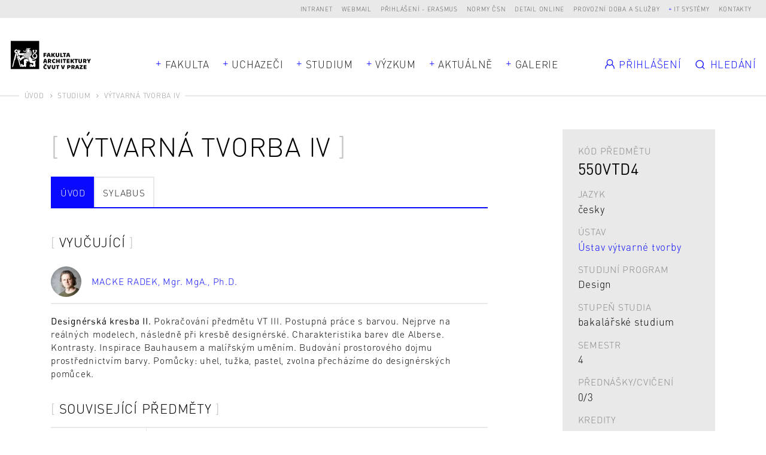

--- FILE ---
content_type: text/html; charset=UTF-8
request_url: https://www.fa.cvut.cz/cs/studium/predmety/4597-vytvarna-tvorba-iv
body_size: 9594
content:
<!DOCTYPE html>
<!--[if lt IE 8 ]><html lang="cs" class="no-js ie ie7"> <![endif]-->
<!--[if lt IE 9 ]><html lang="cs" class="no-js ie ie8"> <![endif]-->
<!--[if lt IE 10 ]><html lang="cs" class="no-js ie ie9"> <![endif]-->
<!--[if (gte IE 10)|!(IE)]><!--><html lang="cs"> <!--<![endif]-->
	<head>

		<!-- META -->
		<title>Výtvarná tvorba IV - FA ČVUT</title><meta name="viewport" content="width=device-width,initial-scale=1" />
<meta http-equiv="x-ua-compatible" content="ie=edge" />
<meta name="author" content="portadesign.cz" />
<meta name="description" content="Studium" />
<meta property="twitter:card" content="summary_large_image" />
<meta property="og:url" content="https://www.fa.cvut.cz/cs/studium/predmety/4597-vytvarna-tvorba-iv" />
<meta property="og:title" content="Studium" />
<meta property="twitter:title" content="Studium" />
<meta property="og:description" content="Studium" />
<meta property="twitter:description" content="Studium" />

		<!-- CSS -->
		<link href="/cache-buster-1768904789/static/css/styles.css" media="screen" rel="stylesheet" type="text/css" />
		<link rel="apple-touch-icon" sizes="180x180" href="/static/images/favicon/apple-touch-icon.png">
		<link rel="icon" type="image/png" sizes="32x32" href="/static/images/favicon/favicon-32x32.png">
		<link rel="icon" type="image/png" sizes="16x16" href="/static/images/favicon/favicon-16x16.png">
		<link rel="manifest" href="/static/images/favicon/site.webmanifest">
		<link rel="mask-icon" href="/static/images/favicon/safari-pinned-tab.svg" color="#000000">
		<link rel="shortcut icon" href="/static/images/favicon/favicon.ico">
		<meta name="msapplication-TileColor" content="#000000">
		<meta name="msapplication-config" content="/static/images/favicon/browserconfig.xml">
		<meta name="theme-color" content="#000000">
	
<!-- Google Tag Manager -->
<script>
    window.dataLayer = window.dataLayer || [];
    function gtag() { window.dataLayer.push(arguments); }
    gtag('consent', 'default', {
        'ad_storage': 'denied',
        'analytics_storage': 'denied',
        'wait_for_update': 500
    });
</script>

<script>(function(w,d,s,l,i){w[l]=w[l]||[];w[l].push({'gtm.start':
new Date().getTime(),event:'gtm.js'});var f=d.getElementsByTagName(s)[0],
j=d.createElement(s),dl=l!='dataLayer'?'&l='+l:'';j.async=true;j.src=
'https://www.googletagmanager.com/gtm.js?id='+i+dl;f.parentNode.insertBefore(j,f);
})(window,document,'script','dataLayer','GTM-K2FQFQK');</script>
<!-- End Google Tag Manager -->
</head>
	<body>


<!-- Google Tag Manager (noscript) -->
<noscript><iframe src="https://www.googletagmanager.com/ns.html?id=GTM-K2FQFQK"
height="0" width="0" style="display:none;visibility:hidden"></iframe></noscript>
<!-- End Google Tag Manager (noscript) -->

		<div id="flash-messages">
			<div class="container">
		</div>
		</div>

		


		<header>
	<div class="top-nav">
		<div class="container-fluid">
			<div class="row">
				<div class="col-12">
					<ul class="dropdown-trigs-wrap">
						

			
			<li>
			<a href="https://intranet.fa.cvut.cz" title="Intranet" target="_blank">Intranet</a>
		</li>
			<li>
			<a href="https://outlook.office365.com" title="Webmail" target="_blank">Webmail</a>
		</li>
			<li>
			<a href="/prihlaseni-erasmus" title="Přihlášení - Erasmus" target="_self">Přihlášení - Erasmus</a>
		</li>
			<li>
			<a href="https://csnonlinefirmy.agentura-cas.cz/shibboleth" title="Normy ČSN" target="_blank">Normy ČSN</a>
		</li>
			<li>
			<a href="http://knihovna.cvut.cz/katalogy-a-databaze/prehled-databazi/katalog-informacnich-zdroju#detail-inspiration" title="Detail online" target="_blank">Detail online</a>
		</li>
			<li>
			<a href="/cs/fakulta/pro-zamestnance/oteviraci-doba" title="Provozní doba a služby" target="_blank">Provozní doba a služby</a>
		</li>
				<li>
			<a class="dropdown-trig" data-dropdown="dalsi-dropdown" href="javascript:void(0);" title="IT systémy" target="_self">IT systémy</a>
			<div class="dropdown" id="dalsi-dropdown">
				<ul class="dropdown-nav">
											<li>
							<a href="https://kos.cvut.cz/" title="KOS" target="_blank">KOS</a>
						</li>
											<li>
							<a href="https://moodle-vyuka.cvut.cz/" title="Moodle" target="_blank">Moodle</a>
						</li>
											<li>
							<a href="https://usermap.cvut.cz" title="Usermap" target="_blank">Usermap</a>
						</li>
											<li>
							<a href="https://www.ruv.cz/app/" title="RUV" target="_blank">RUV</a>
						</li>
											<li>
							<a href="https://rezervace.fa.cvut.cz" title="Rezervace" target="_blank">Rezervace</a>
						</li>
											<li>
							<a href="https://v3s.cvut.cz" title="V3S" target="_blank">V3S</a>
						</li>
									</ul>
			</div>
		</li>
	

						<li>
	<a href="/cs/kontakty" title="Kontakty" target="_self">Kontakty</a>
</li>

<!-- PORTA DEFAULT LANGUAGE SWITCH MARKUP
<div class="lng">
	<ul>
			</ul>
</div>
-->
					</ul>
				</div>
			</div>
		</div>
	</div>
	<div class="header">
		<a href="/cs" title="Úvod" target="_self">
			<img src="/static/images/logo-facvut.svg" class="logo" alt="FA ČVUT">
		</a>
		<div class="container">
			<div class="row align-items-center">
				<div class="col-12 mobile-nav-wrap">
					
		<nav class="main-nav dropdown-trigs-wrap" role="navigation">
		<ul class="main-nav-list">
							<li class="dropdown-relative">
					<a href="javascript:void(0);" title="Fakulta" target="_self" class="dropdown-trig" data-dropdown="fakulta-dropdown">Fakulta</a>
					<div class="dropdown dropdown-wide dropdown-simple dropdown-center" id="fakulta-dropdown">
						<div class="dropdown-cols">
							<div class="dropdown-col">
								<ul class="dropdown-nav">
																			<li>
											<a href="/cs/fakulta/o-fakulte" title="O fakultě" target="_self">O fakultě</a>
										</li>
																			<li>
											<a href="/cs/fakulta/lide" title="Lidé" target="_self">Lidé</a>
										</li>
																			<li>
											<a href="/cs/fakulta/organizacni-struktura" title="Organizační struktura" target="_self">Organizační struktura</a>
										</li>
																			<li>
											<a href="/cs/fakulta/ustavy" title="Ústavy" target="_self">Ústavy</a>
										</li>
																			<li>
											<a href="/cs/fakulta/uredni-deska" title="Úřední deska" target="_self">Úřední deska</a>
										</li>
																			<li>
											<a href="/cs/fakulta/vyberova-rizeni" title="Kariéra na FA" target="_self">Kariéra na FA</a>
										</li>
																			<li>
											<a href="/cs/fakulta/ferova-fa" title="Férová FA" target="_self">Férová FA</a>
										</li>
																			<li>
											<a href="/cs/fakulta/alumni" title="Alumni" target="_self">Alumni</a>
										</li>
																			<li>
											<a href="/cs/fakulta/faq-ze-slozky-studium" title="FAQ" target="_self">FAQ</a>
										</li>
																	</ul>
							</div>
						</div>
					</div>
				</li>
										<li>
					<a href="javascript:void(0);" title="Uchazeči" target="_self" class="dropdown-trig" data-dropdown="uchazeci-dropdown">Uchazeči</a>
					<div class="dropdown dropdown-full-width" id="uchazeci-dropdown">
						<div class="dropdown-cols">
																																<div class="dropdown-col dropdown-col-bg">
										<p class="dropdown-head subdropdown-trig" data-dropdown="uchazeci-0-dropdown">
	Přijímací řízení</p>
<ul class="dropdown-nav subdropdown" id="uchazeci-0-dropdown">
					<li>
			<a href="/cs/uchazeci/prijimaci-rizeni/podat-prihlasku" title="Podat přihlášku" target="_self">Podat přihlášku</a>
		</li>
					<li>
			<a href="/cs/uchazeci/prijimaci-rizeni/prijimaci-rizeni" title="Přijímací řízení" target="_self">Přijímací řízení</a>
		</li>
					<li>
			<a href="/cs/uchazeci/prijimaci-rizeni/dny-otevrenych-dveri" title="Den otevřených dveří" target="_self">Den otevřených dveří</a>
		</li>
					<li>
			<a href="/cs/uchazeci/prijimaci-rizeni/pripravne-kurzy" title="Přípravné kurzy" target="_self">Přípravné kurzy</a>
		</li>
					<li>
			<a href="/cs/uchazeci/prijimaci-rizeni/seznamovaky" title="Seznamovací kurzy" target="_self">Seznamovací kurzy</a>
		</li>
					<li>
			<a href="/FAQ" title="FAQ pro uchazeče" target="_self">FAQ pro uchazeče</a>
		</li>
					<li class="dropdown-nav-item-border">
			<a href="/cs/uchazeci/prijimaci-rizeni/uchazeci-se-specifickymi-potrebami" title="Uchazeči se specifickými potřebami" target="_self">Uchazeči se specifickými potřebami</a>
		</li>
					<li>
			<a href="/cs/uchazeci/prijimaci-rizeni/zdravotni-pojisteni" title="Zdravotní pojištění" target="_self">Zdravotní pojištění</a>
		</li>
	</ul>
									</div>
																																								<div class="dropdown-col">
										<p class="dropdown-head subdropdown-trig" data-dropdown="uchazeci-1-dropdown">
	Proč jít na FA?</p>
<ul class="dropdown-nav subdropdown" id="uchazeci-1-dropdown">
					<li>
			<a href="/cs/uchazeci/proc-jit-na-fa/poznejte-fakultu" title="Poznejte fakultu" target="_self">Poznejte fakultu</a>
		</li>
					<li>
			<a href="/cs/uchazeci/proc-jit-na-fa/jak-se-u-nas-studuje" title="Jak se u nás studuje?" target="_self">Jak se u nás studuje?</a>
		</li>
					<li>
			<a href="/cs/uchazeci/proc-jit-na-fa/uplatneni-absolventu" title="Uplatnění absolventů" target="_self">Uplatnění absolventů</a>
		</li>
					<li>
			<a href="/cs/uchazeci/proc-jit-na-fa/studentsky-zivot" title="Studentský život" target="_self">Studentský život</a>
		</li>
					<li>
			<a href="/cs/uchazeci/proc-jit-na-fa/vlastnimi-slovy" title="Vlastními slovy" target="_self">Vlastními slovy</a>
		</li>
	</ul>
									</div>
																														<div class="dropdown-col dropdown-col-wrap">
																													<div class="dropdown-col">
																							<p class="dropdown-head subdropdown-trig" data-dropdown="uchazeci-2-dropdown">
	Bc programy</p>
<ul class="dropdown-nav subdropdown" id="uchazeci-2-dropdown">
					<li>
			<a href="/cs/uchazeci/bc-programy/architektura-a-urbanismus" title="Architektura a urbanismus" target="_self">Architektura a urbanismus</a>
		</li>
					<li>
			<a href="/cs/uchazeci/bc-programy/krajinarska-architektura" title="Krajinářská architektura" target="_self">Krajinářská architektura</a>
		</li>
					<li>
			<a href="/cs/uchazeci/bc-programy/design" title="Design" target="_self">Design</a>
		</li>
	</ul>
																					</div>
																													<div class="dropdown-col">
																							<p class="dropdown-head subdropdown-trig" data-dropdown="uchazeci-3-dropdown">
	Mgr programy</p>
<ul class="dropdown-nav subdropdown" id="uchazeci-3-dropdown">
					<li>
			<a href="/cs/uchazeci/mgr-programy/architektura-urbanismus" title="Architektura a urbanismus" target="_self">Architektura a urbanismus</a>
		</li>
					<li>
			<a href="/cs/uchazeci/mgr-programy/architektura-urbanismus-a-krajina" title="Architektura, urbanismus a krajinářská architektura" target="_self">Architektura, urbanismus a krajinářská architektura</a>
		</li>
					<li>
			<a href="/cs/uchazeci/mgr-programy/krajinarska-architektura" title="Krajinářská architektura" target="_self">Krajinářská architektura</a>
		</li>
					<li>
			<a href="/cs/uchazeci/mgr-programy/design" title="Design" target="_self">Design</a>
		</li>
	</ul>
																					</div>
																	</div>
																						<div class="dropdown-col dropdown-col-wrap">
																													<div class="dropdown-col">
																							<p class="dropdown-head subdropdown-trig" data-dropdown="uchazeci-4-dropdown">
	Ph.D. programy</p>
<ul class="dropdown-nav subdropdown" id="uchazeci-4-dropdown">
					<li>
			<a href="/cs/uchazeci/phd-programy/architektura-a-urbanismus" title="Architektura a urbanismus" target="_self">Architektura a urbanismus</a>
		</li>
					<li>
			<a href="/cs/uchazeci/phd-programy/design" title="Design" target="_self">Design</a>
		</li>
					<li>
			<a href="/cs/uchazeci/phd-programy/smart_cities" title="Smart cities" target="_self">Smart cities</a>
		</li>
	</ul>
																					</div>
																													<div class="dropdown-col">
																							<p class="dropdown-head subdropdown-trig" data-dropdown="uchazeci-5-dropdown">
	Celoživotní vzdělávání</p>
<ul class="dropdown-nav subdropdown" id="uchazeci-5-dropdown">
					<li>
			<a href="/cs/uchazeci/celozivotni-vzdelavani/prehled-kurzu" title="Přehled kurzů" target="_self">Přehled kurzů</a>
		</li>
	</ul>
																					</div>
																	</div>
													</div>
					</div>
				</li>
										<li>
					<a href="javascript:void(0);" title="Studium" target="_self" class="dropdown-trig" data-dropdown="studium-dropdown">Studium</a>
					<div class="dropdown dropdown-study dropdown-full-width  dropdown-study-5" id="studium-dropdown">
						<div class="dropdown-cols">
																																<div class="dropdown-col dropdown-col-bg">
										<p class="dropdown-head subdropdown-trig" data-dropdown="studium-0-dropdown">
	Obecné</p>
<ul class="dropdown-nav subdropdown" id="studium-0-dropdown">
					<li>
			<a href="/cs/studium/obecne/harmonogram" title="Harmonogram" target="_self">Harmonogram</a>
		</li>
					<li>
			<a href="/cs/studium/obecne/studijni-oddeleni" title="Studijní oddělení" target="_self">Studijní oddělení</a>
		</li>
					<li>
			<a href="/cs/studium/obecne/pruvodce-studenta" title="Průvodce studiem" target="_self">Průvodce studiem</a>
		</li>
					<li>
			<a href="/cs/studium/obecne/faq" title="FAQ" target="_self">FAQ</a>
		</li>
					<li>
			<a href="/cs/studium/obecne/studium-v-zahranici" title="Studium v zahraničí" target="_self">Studium v zahraničí</a>
		</li>
					<li>
			<a href="/cs/studium/obecne/stipendia" title="Stipendia" target="_self">Stipendia</a>
		</li>
					<li>
			<a href="/cs/studium/obecne/doktorske-studium" title="Doktorské studium" target="_self">Doktorské studium</a>
		</li>
					<li>
			<a href="/cs/studium/obecne/celozivotni-vzdelavani" title="Celoživotní vzdělávání" target="_self">Celoživotní vzdělávání</a>
		</li>
					<li>
			<a href="/cs/studium/obecne/stream" title="stream" target="_self">stream</a>
		</li>
					<li>
			<a href="/cs/studium/obecne/zaznamy-prednasek" title="Záznamy přednášek" target="_self">Záznamy přednášek</a>
		</li>
	</ul>
									</div>
																																								<div class="dropdown-col">
										<p class="dropdown-head subdropdown-trig" data-dropdown="studium-1-dropdown">
	Architektura a urbanismus</p>
<ul class="dropdown-nav subdropdown" id="studium-1-dropdown">
					<li>
			<a href="/cs/studium/architektura-a-urbanismus/rozvrhy" title="Rozvrhy" target="_self">Rozvrhy</a>
		</li>
					<li>
			<a href="/cs/studium/architektura-a-urbanismus/studijni-plan" title="Studijní plán" target="_self">Studijní plán</a>
		</li>
					<li>
			<a href="/cs/studium/architektura-a-urbanismus/predmety" title="Předměty" target="_self">Předměty</a>
		</li>
					<li>
			<a href="/cs/studium/architektura-a-urbanismus/ateliery-1-rocniku" title="Ateliéry 1. ročníku" target="_self">Ateliéry 1. ročníku</a>
		</li>
					<li>
			<a href="/cs/studium/architektura-a-urbanismus/ateliery" title="Ateliéry" target="_self">Ateliéry</a>
		</li>
					<li>
			<a href="/cs/studium/architektura-a-urbanismus/moduly-navazujici-magisterske-studium" title="Moduly navazujícího Mgr studia" target="_self">Moduly navazujícího Mgr studia</a>
		</li>
					<li>
			<a href="/cs/studium/architektura-a-urbanismus/statni-zaverecne-zkousky" title="Státní závěrečné zkoušky" target="_self">Státní závěrečné zkoušky</a>
		</li>
	</ul>
									</div>
																																								<div class="dropdown-col">
										<p class="dropdown-head subdropdown-trig" data-dropdown="studium-2-dropdown">
	Architektura, urbanismus a krajinářská architektura</p>
<ul class="dropdown-nav subdropdown" id="studium-2-dropdown">
					<li>
			<a href="/cs/studium/architektura-urbanismus-a-krajinarska-architektura/rozvrhy" title="Rozvrhy" target="_self">Rozvrhy</a>
		</li>
					<li>
			<a href="/cs/studium/architektura-urbanismus-a-krajinarska-architektura/studijni-plan" title="Studijní plán" target="_self">Studijní plán</a>
		</li>
					<li>
			<a href="/cs/studium/architektura-urbanismus-a-krajinarska-architektura/predmety" title="Předměty" target="_self">Předměty</a>
		</li>
					<li>
			<a href="/cs/studium/architektura-urbanismus-a-krajinarska-architektura/ateliery" title="Ateliéry" target="_self">Ateliéry</a>
		</li>
					<li>
			<a href="/cs/studium/architektura-urbanismus-a-krajinarska-architektura/statni-zaverecne-zkousky" title="Státní závěrečné zkoušky" target="_self">Státní závěrečné zkoušky</a>
		</li>
	</ul>
									</div>
																																								<div class="dropdown-col">
										<p class="dropdown-head subdropdown-trig" data-dropdown="studium-3-dropdown">
	Krajinářská architektura</p>
<ul class="dropdown-nav subdropdown" id="studium-3-dropdown">
					<li>
			<a href="/cs/studium/krajinarska-architektura/rozvrhy" title="Rozvrhy" target="_self">Rozvrhy</a>
		</li>
					<li>
			<a href="/cs/studium/krajinarska-architektura/studijni-plan" title="Studijní plán" target="_self">Studijní plán</a>
		</li>
					<li>
			<a href="/cs/studium/krajinarska-architektura/predmety" title="Předměty" target="_self">Předměty</a>
		</li>
					<li>
			<a href="/cs/studium/krajinarska-architektura/ateliery-1-rocniku" title="Ateliéry 1. ročníku" target="_self">Ateliéry 1. ročníku</a>
		</li>
					<li>
			<a href="/cs/studium/krajinarska-architektura/ateliery" title="Ateliéry" target="_self">Ateliéry</a>
		</li>
					<li>
			<a href="/cs/studium/krajinarska-architektura/statni-zaverecne-zkousky" title="Státní závěrečné zkoušky" target="_self">Státní závěrečné zkoušky</a>
		</li>
	</ul>
									</div>
																																								<div class="dropdown-col">
										<p class="dropdown-head subdropdown-trig" data-dropdown="studium-4-dropdown">
	Design</p>
<ul class="dropdown-nav subdropdown" id="studium-4-dropdown">
					<li>
			<a href="/cs/studium/design/rozvrhy" title="Rozvrhy" target="_self">Rozvrhy</a>
		</li>
					<li>
			<a href="/cs/studium/design/studijni-plan" title="Studijní plán" target="_self">Studijní plán</a>
		</li>
					<li>
			<a href="/cs/studium/design/predmety" title="Předměty" target="_self">Předměty</a>
		</li>
					<li>
			<a href="/cs/studium/design/ateliery-1-rocniku" title="Ateliéry 1. ročníku" target="_self">Ateliéry 1. ročníku</a>
		</li>
					<li>
			<a href="/cs/studium/design/ateliery" title="Ateliéry" target="_self">Ateliéry</a>
		</li>
					<li>
			<a href="/cs/studium/design/statni-zaverecne-zkousky" title="Státní závěrečné zkoušky" target="_self">Státní závěrečné zkoušky</a>
		</li>
	</ul>
									</div>
																					</div>
					</div>
				</li>
										<li class="dropdown-relative">
					<a href="javascript:void(0);" title="Výzkum" target="_self" class="dropdown-trig" data-dropdown="vyzkum-dropdown">Výzkum</a>
					<div class="dropdown dropdown-wide dropdown-simple" id="vyzkum-dropdown">
						<div class="dropdown-cols">
							<div class="dropdown-col">
								<ul class="dropdown-nav">
																			<li>
											<a href="/cs/vyzkum-a-spoluprace/vyzkum-na-fa" title="Věda a výzkum na FA" target="_self">Věda a výzkum na FA</a>
										</li>
																			<li>
											<a href="/cs/vyzkum-a-spoluprace/vyzkumne-projekty" title="Výzkumné projekty" target="_self">Výzkumné projekty</a>
										</li>
																			<li>
											<a href="/cs/vyzkum-a-spoluprace/publikace" title="Publikace" target="_self">Publikace</a>
										</li>
																			<li>
											<a href="/cs/vyzkum-a-spoluprace/doktorske-studium" title="Doktorské studium" target="_self">Doktorské studium</a>
										</li>
																			<li>
											<a href="/cs/vyzkum-a-spoluprace/vur" title="Vědecko–umělecká rada" target="_self">Vědecko–umělecká rada</a>
										</li>
																			<li>
											<a href="/cs/vyzkum-a-spoluprace/podpora-vyzkumu" title="Podpora vědy a výzkumu" target="_self">Podpora vědy a výzkumu</a>
										</li>
																			<li>
											<a href="/cs/vyzkum-a-spoluprace/rozvoj" title="Rozvoj, výstavba a granty" target="_self">Rozvoj, výstavba a granty</a>
										</li>
																			<li>
											<a href="/cs/vyzkum-a-spoluprace/habilitace-a-jmenovaci-rizeni" title="Habilitace a jmenovací řízení" target="_self">Habilitace a jmenovací řízení</a>
										</li>
																	</ul>
							</div>
						</div>
					</div>
				</li>
										<li>
					<a href="javascript:void(0);" title="Aktuálně" target="_self" class="dropdown-trig" data-dropdown="aktualne-dropdown">Aktuálně</a>
					<div class="dropdown dropdown-full-width" id="aktualne-dropdown">
						<div class="dropdown-cols">
							<div class="dropdown-col dropdown-col-bg mobile-nav-hidden">
								<p class="dropdown-head subdropdown-trig" data-dropdown="news-dropdown">
	Přehled</p>
<ul class="dropdown-nav subdropdown" id="news-dropdown">
					<li>
			<a href="/cs/aktualne/kalendar" title="Kalendář" target="_self">Kalendář</a>
		</li>
					<li>
			<a href="/cs/aktualne/zpravy" title="Zprávy" target="_self">Zprávy</a>
		</li>
					<li>
			<a href="/cs/aktualne/casopis-alfa" title="Časopis Alfa" target="_self">Časopis Alfa</a>
		</li>
					<li>
			<a href="/cs/aktualne/napsali-o-nas" title="Napsali o nás" target="_self">Napsali o nás</a>
		</li>
					<li>
			<a href="/cs/aktualne/rozhovory" title="Rozhovory" target="_self">Rozhovory</a>
		</li>
	</ul>
							</div>
															<div class="dropdown-col mobile-nav-hidden">
									<p class="dropdown-head mobile-nav-link-wrap">
										<a href="javascript:void(0);" title="" target="_self" class="mobile-nav-link">Nejbližší události</a>
									</p>
									<ul class="dropdown-nav dropdown-events events">
																					<li>
																			<div class="item-inner">
									<div class="item-img">
						<img width="105" height="105" alt="" src="/aktualne/harmonogram/image-thumb__17283__EventPreviewImage/fa_harmonogram_piktogram_07_konecnytermin.webp" srcset="/aktualne/harmonogram/image-thumb__17283__EventPreviewImage/fa_harmonogram_piktogram_07_konecnytermin.webp 1x, /aktualne/harmonogram/image-thumb__17283__EventPreviewImage/fa_harmonogram_piktogram_07_konecnytermin@2x.webp 2x" />					</div>
								<p class="item-date">St 21/1/2026</p>
				<a rel="events-header" href="#event-114267" class="item-link modal-event-trigger" target="_self" data-url="/cs/aktualne/kalendar/114267-zverejneni-temat-atelierovych-praci-na-ls" data-title="Zveřejnění témat ateliérových prací na LS">
					<h3 class="item-title item-title-hl">
						<span>Zveřejnění témat ateliérových prací na LS</span>
					</h3>
				</a>
													<div class="item-labels">
													<a href="" title="Harmonogram AR" target="_self" class="item-label">Harmonogram AR</a>
											</div>
							</div>
			
			<div class="modal-box modal-event" id="event-114267">
		<div class="modal-content">
			<div class="modal-event-head">
									<div class="modal-event-date">
						<p class="modal-event-title">
							Kdy						</p>
						<p>
							St 21/1/2026						</p>
					</div>
																	<div class="modal-event-categories">
													<a  href="" title="Harmonogram AR" target="_self" class="item-label">Harmonogram AR</a>
											</div>
							</div>
			<div class="modal-event-text">
									<div class="modal-event-img">
						<img width="105" height="105" alt="" src="/aktualne/harmonogram/image-thumb__17283__EventPreviewImage/fa_harmonogram_piktogram_07_konecnytermin.webp" srcset="/aktualne/harmonogram/image-thumb__17283__EventPreviewImage/fa_harmonogram_piktogram_07_konecnytermin.webp 1x, /aktualne/harmonogram/image-thumb__17283__EventPreviewImage/fa_harmonogram_piktogram_07_konecnytermin@2x.webp 2x" />					</div>
								<h2 class="h3 head-brackets">Zveřejnění témat ateliérových prací na LS</h2>
				<div class="entry">
									</div>
							</div>
			<div class="modal-event-footer">
				<div class="entry">
					<ul>
												<li><a href="https://calendar.google.com/calendar/r/eventedit?text=Zveřejnění témat ateliérových prací na LS&dates=20260120T230000Z/20260121T000000Z&details=&location=" target="_blank">Přidat do Google kalendáře</a></li>
																		<li><a href="https://www.fa.cvut.cz/en/account/student/studios-application/export/event/114267" target="_blank">Stáhnout</a></li>
											</ul>
				</div>
			</div>
		</div>
	</div>

											</li>
																					<li>
																			<div class="item-inner">
									<div class="item-img">
						<img width="105" height="105" alt="" src="/aktualne/udalosti/image-thumb__304778__EventPreviewImage/pozvanka_cena-dekana-2025_page-0001.webp" srcset="/aktualne/udalosti/image-thumb__304778__EventPreviewImage/pozvanka_cena-dekana-2025_page-0001.webp 1x, /aktualne/udalosti/image-thumb__304778__EventPreviewImage/pozvanka_cena-dekana-2025_page-0001@2x.webp 2x" />					</div>
								<p class="item-date">Čt 22/1 17:00 - 8/3/2026</p>
				<a rel="events-header" href="#event-128952" class="item-link modal-event-trigger" target="_self" data-url="/cs/aktualne/kalendar/128952-vystava-cena-dekana-v-galerii-sklenak" data-title="Výstava Cena děkana v Galerii Skleňák">
					<h3 class="item-title item-title-hl">
						<span>Výstava Cena děkana v Galerii Skleňák</span>
					</h3>
				</a>
													<div class="item-labels">
													<a href="" title="Akce" target="_self" class="item-label">Akce</a>
													<a href="" title="Výstava" target="_self" class="item-label">Výstava</a>
											</div>
							</div>
			
			<div class="modal-box modal-event" id="event-128952">
		<div class="modal-content">
			<div class="modal-event-head">
									<div class="modal-event-date">
						<p class="modal-event-title">
							Kdy						</p>
						<p>
							Čt 22/1 17:00 - 8/3/2026						</p>
					</div>
													<div class="modal-event-location">
						<p class="modal-event-title">
							Kde						</p>
						<p>Galerie Skleňák, nám. Svobody 1, Praha 6</p>
					</div>
													<div class="modal-event-categories">
													<a  href="" title="Akce" target="_self" class="item-label">Akce</a>
													<a  href="" title="Výstava" target="_self" class="item-label">Výstava</a>
											</div>
							</div>
			<div class="modal-event-text">
									<div class="modal-event-img">
						<img width="105" height="105" alt="" src="/aktualne/udalosti/image-thumb__304778__EventPreviewImage/pozvanka_cena-dekana-2025_page-0001.webp" srcset="/aktualne/udalosti/image-thumb__304778__EventPreviewImage/pozvanka_cena-dekana-2025_page-0001.webp 1x, /aktualne/udalosti/image-thumb__304778__EventPreviewImage/pozvanka_cena-dekana-2025_page-0001@2x.webp 2x" />					</div>
								<h2 class="h3 head-brackets">Výstava Cena děkana v Galerii Skleňák</h2>
				<div class="entry">
					<p>Zveme na výstavu finálových projektů Ceny děkana FA ČVUT 2025 v Galerii Skleňák.</p>

<p><strong>Vernisáž proběhne ve čtvrtek 22. ledna od 17.00.</strong> Výstava potvrá do 8. března 2026.</p>

<p><img src="/aktualne/udalosti/2025/image-thumb__304780__auto_c08470639e893839727f29dc3c52e72c/20251120_007_cvut-fa-ryszawy.webp" style="width:600px;" /></p>
				</div>
							</div>
			<div class="modal-event-footer">
				<div class="entry">
					<ul>
												<li><a href="https://calendar.google.com/calendar/r/eventedit?text=Výstava Cena děkana v Galerii Skleňák&dates=20260122T160000Z/20260307T230000Z&details=&location=Galerie Skleňák, nám. Svobody 1, Praha 6" target="_blank">Přidat do Google kalendáře</a></li>
																		<li><a href="https://www.fa.cvut.cz/en/account/student/studios-application/export/event/128952" target="_blank">Stáhnout</a></li>
											</ul>
				</div>
			</div>
		</div>
	</div>

											</li>
																			</ul>
								</div>
													</div>
						<div class="desktop-nav-hidden">
															<div class="dropdown-col mobile-nav-link-wrap">
									<a href="/cs/aktualne/kalendar" title="Kalendář" target="_self" class="mobile-nav-link">Kalendář</a>
								</div>
															<div class="dropdown-col mobile-nav-link-wrap">
									<a href="/cs/aktualne/zpravy" title="Zprávy" target="_self" class="mobile-nav-link">Zprávy</a>
								</div>
															<div class="dropdown-col mobile-nav-link-wrap">
									<a href="/cs/aktualne/casopis-alfa" title="Časopis Alfa" target="_self" class="mobile-nav-link">Časopis Alfa</a>
								</div>
															<div class="dropdown-col mobile-nav-link-wrap">
									<a href="/cs/aktualne/napsali-o-nas" title="Napsali o nás" target="_self" class="mobile-nav-link">Napsali o nás</a>
								</div>
															<div class="dropdown-col mobile-nav-link-wrap">
									<a href="/cs/aktualne/rozhovory" title="Rozhovory" target="_self" class="mobile-nav-link">Rozhovory</a>
								</div>
													</div>
					</div>
				</li>
													<li>
					<a href="javascript:void(0);" title="Galerie" target="_self" class="dropdown-trig" data-dropdown="galerie-dropdown">Galerie</a>
					<div class="dropdown dropdown-full-width" id="galerie-dropdown">
						<div class="dropdown-cols dropdown-cols-3">
							<div class="dropdown-col dropdown-col-bg dropdown-col-mobile-flat">
								<p class="dropdown-head subdropdown-trig" data-dropdown="gallery-dropdown">
	Galerie</p>
<ul class="dropdown-nav subdropdown" id="gallery-dropdown">
					<li>
			<a href="/cs/galerie/diplomove-prace" title="Závěrečné práce" target="_self">Závěrečné práce</a>
		</li>
					<li>
			<a href="/cs/galerie/atelierove-prace" title="Ateliérové práce" target="_self">Ateliérové práce</a>
		</li>
					<li>
			<a href="/cs/galerie/prace-atelieru-zan" title="Práce ateliérů 1. ročníku" target="_self">Práce ateliérů 1. ročníku</a>
		</li>
					<li>
			<a href="/cs/galerie/vystava-erasmus" title="Výstava Erasmus" target="_self">Výstava Erasmus</a>
		</li>
					<li>
			<a href="/cs/galerie/souteze" title="Soutěže" target="_self">Soutěže</a>
		</li>
					<li>
			<a href="/cs/galerie/workshopy" title="Workshopy" target="_self">Workshopy</a>
		</li>
					<li>
			<a href="/cs/galerie/ze-zivota-fa" title="Ze života FA" target="_self">Ze života FA</a>
		</li>
	</ul>
							</div>
															<div class="dropdown-col dropdown-col-border mobile-nav-hidden">
									<p class="dropdown-head">
										<a href="/cs/galerie/diplomove-prace" title="Diplomové práce" target="_self" class="mobile-nav-link">Závěrečné práce</a>
									</p>
									<ul class="dropdown-nav subdropdown projects dropdown-projects">
																					<li>
															<a href="/cs/galerie/diplomove-prace/5768-radnice-pro-prahu-10" class="item-inner project-inner project-image">
							<div class="project-img">
					<img width="242" height="180" alt="" src="/galerie/diplomove-prace/2014-0-bobitko-radnice-pro-prahu-10-54c788dd5016537ea803cc56/image-thumb__8757__MainNavProjectImage/dennioprava-kopie.webp" srcset="/galerie/diplomove-prace/2014-0-bobitko-radnice-pro-prahu-10-54c788dd5016537ea803cc56/image-thumb__8757__MainNavProjectImage/dennioprava-kopie.webp 1x, /galerie/diplomove-prace/2014-0-bobitko-radnice-pro-prahu-10-54c788dd5016537ea803cc56/image-thumb__8757__MainNavProjectImage/dennioprava-kopie@2x.webp 2x" />											</div>
						<div class="project-text">
									<p class="project-date">A+U / MGR / ZS 2014</p>
								<h3 class="project-title">
					<span>Radnice pro Prahu 10</span>
				</h3>
													<p class="project-author m-b-0">Bc. Jurij Bobitko</p>
											</div>
		</a>
												</li>
																			</ul>
								</div>
																						<div class="dropdown-col mobile-nav-hidden">
									<p class="dropdown-head">
										<a href="/cs/galerie/atelierove-prace" title="Ateliérové práce" target="_self" class="mobile-nav-link">Ateliérové práce</a>
									</p>
									<ul class="dropdown-nav subdropdown projects dropdown-projects">
																					<li>
															<a href="/cs/galerie/atelierove-prace/40739-bydleni-novy-strizkov-bakalarska-prace" class="item-inner project-inner project-image">
							<div class="project-img">
					<img width="242" height="180" alt="" src="/galerie/atelierove-prace/2022/fiedler-bydleni-novy-strizkov---bakalarska-prace-2022-05-19-22-26-05/image-thumb__107566__MainNavProjectImage/image_824f899cfbd5a4657cb7be8fb1adebc1_rez_dlouhy_vyrez.webp" srcset="/galerie/atelierove-prace/2022/fiedler-bydleni-novy-strizkov---bakalarska-prace-2022-05-19-22-26-05/image-thumb__107566__MainNavProjectImage/image_824f899cfbd5a4657cb7be8fb1adebc1_rez_dlouhy_vyrez.webp 1x, /galerie/atelierove-prace/2022/fiedler-bydleni-novy-strizkov---bakalarska-prace-2022-05-19-22-26-05/image-thumb__107566__MainNavProjectImage/image_824f899cfbd5a4657cb7be8fb1adebc1_rez_dlouhy_vyrez@2x.webp 2x" />											</div>
						<div class="project-text">
								<h3 class="project-title">
					<span>Bydlení Nový Střížkov - Bakalářská práce</span>
				</h3>
																							<p class="project-author m-b-0">Bc. Ondřej Fiedler</p>
																<p class="project-author m-b-0">3. ročník bakalářského studia</p>
												</div>
		</a>
												</li>
																			</ul>
								</div>
																						<div class="dropdown-col mobile-nav-hidden">
									<p class="dropdown-head mobile-nav-hidden">
										<a href="/cs/galerie/ze-zivota-fa" title="Ze života FA" target="_self" class="mobile-nav-link">Ze života FA</a>
									</p>
									<ul class="dropdown-nav subdropdown projects dropdown-projects">
																					<li>
													<a href="/cs/galerie/ze-zivota-fa/89105-vystava-archigami-v-japonskem-pokoji" class="item-inner project-inner project-image">
					<div class="project-img">
				<img width="242" height="180" alt="" src="/galerie/ze-zivota-fa/2024/241128_archigami/image-thumb__235579__MainNavProjectImage/20241203_003_cvut-vic-ryszawy.webp" srcset="/galerie/ze-zivota-fa/2024/241128_archigami/image-thumb__235579__MainNavProjectImage/20241203_003_cvut-vic-ryszawy.webp 1x, /galerie/ze-zivota-fa/2024/241128_archigami/image-thumb__235579__MainNavProjectImage/20241203_003_cvut-vic-ryszawy@2x.webp 2x" />			</div>
				<div class="project-text">
			<h3 class="project-title item-title-hl">
				<span>Výstava Archigami v japonském pokoji</span>
			</h3>

					</div>
	</a>
											</li>
																			</ul>
								</div>
													</div>
					</div>
				</li>
					</ul>
	</nav>


					<ul class="mobile-nav m-t-1">
						<li>
	<a href="/cs/kontakty" title="Kontakty" target="_self">Kontakty</a>
</li>

<!-- PORTA DEFAULT LANGUAGE SWITCH MARKUP
<div class="lng">
	<ul>
			</ul>
</div>
-->
					</ul>
					<ul class="mobile-nav">
						

			
			<li>
			<a href="https://intranet.fa.cvut.cz" title="Intranet" target="_blank">Intranet</a>
		</li>
			<li>
			<a href="https://outlook.office365.com" title="Webmail" target="_blank">Webmail</a>
		</li>
			<li>
			<a href="/prihlaseni-erasmus" title="Přihlášení - Erasmus" target="_self">Přihlášení - Erasmus</a>
		</li>
			<li>
			<a href="https://csnonlinefirmy.agentura-cas.cz/shibboleth" title="Normy ČSN" target="_blank">Normy ČSN</a>
		</li>
			<li>
			<a href="http://knihovna.cvut.cz/katalogy-a-databaze/prehled-databazi/katalog-informacnich-zdroju#detail-inspiration" title="Detail online" target="_blank">Detail online</a>
		</li>
			<li>
			<a href="/cs/fakulta/pro-zamestnance/oteviraci-doba" title="Provozní doba a služby" target="_blank">Provozní doba a služby</a>
		</li>
							<li>
				<a href="https://kos.cvut.cz/" title="KOS" target="_blank">KOS</a>
			</li>
					<li>
				<a href="https://moodle-vyuka.cvut.cz/" title="Moodle" target="_blank">Moodle</a>
			</li>
					<li>
				<a href="https://usermap.cvut.cz" title="Usermap" target="_blank">Usermap</a>
			</li>
					<li>
				<a href="https://www.ruv.cz/app/" title="RUV" target="_blank">RUV</a>
			</li>
					<li>
				<a href="https://rezervace.fa.cvut.cz" title="Rezervace" target="_blank">Rezervace</a>
			</li>
					<li>
				<a href="https://v3s.cvut.cz" title="V3S" target="_blank">V3S</a>
			</li>
			

					</ul>
				</div>
			</div>
		</div>
		<div class="secondary-nav-wrapper">
			
<ul class="secondary-nav dropdown-trigs-wrap">
	<li>
					<a href="/prihlaseni" class="secondary-nav-item">
				<svg class="icon icon-user">
					<use xlink:href="/static/svg/svg-sprite.svg#icon-user"/>
				</svg>
				<span class="secondary-nav-item-text">Přihlášení</span>
			</a>
					</li>
			<li>
			<a href="javascript:void(0);" class="secondary-nav-trigger dropdown-trig" data-dropdown="vyhledavani-dropdown">
				<svg class="icon icon-search">
					<use xlink:href="/static/svg/svg-sprite.svg#icon-search"/>
				</svg>
				<span class="secondary-nav-trigger-text">Hledání</span>
			</a>
			<div class="dropdown" id="vyhledavani-dropdown">
				
<form name="search_form" method="get" class="form-search" novalidate="1" action="https://www.fa.cvut.cz/cs/vysledky-vyhledavani"><input type="hidden" id="search_form_page" name="search_form[page]" value="1" /><div class="form-search-input-wrapper">
	<input type="search" id="search_form_query" name="search_form[query]" required="required" class="form-search-input text typeahead" placeholder="Hledaný výraz" /></div>
<button type="submit" id="search_form_search" name="search_form[search]" class="btn btn-search btn-small">Vyhledej</button></form>			</div>
		</li>
		<li>
		<a href="javascript:void(0);" class="menu-trigger" title="Menu" target="_self">
			<svg class="icon icon-menu">
				<use xlink:href="/static/svg/svg-sprite.svg#icon-menu"/>
			</svg>
			<svg class="icon icon-close">
				<use xlink:href="/static/svg/svg-sprite.svg#icon-close"/>
			</svg>
		</a>
	</li>
</ul>
		</div>
	</div>
</header>

			<div class="breadcrumbs">
		<div class="container-fluid">
			<div class="row">
				<div class="col-12">
					<ul>
																					<li>
									<a href="/cs" title="Úvod" target="_self">Úvod</a>
								</li>
																												<li>
									<a href="/cs/studium" title="Studium" target="_self">Studium</a>
								</li>
																												<li>Výtvarná tvorba IV</li>
																		</ul>
				</div>
			</div>
		</div>
	</div>

		


		
<main class="content">
	<section class="block block-first">
		<div class="container">
			<div class="row">
				<div class="col-lg-8">
					<div class="row">
						<div class="col-12">
							<h1 class="head-brackets">Výtvarná tvorba IV</h1>
														<div class="tab-nav">
	<ul>
									<li>
					<a href="/cs/studium/predmety/4597-vytvarna-tvorba-iv" class="selected" title="Úvod" target="_self">Úvod</a>
				</li>
																		<li>
					<a href="/cs/studium/predmety/4597-vytvarna-tvorba-iv/sylabus" title="Sylabus" target="_self">Sylabus</a>
				</li>
																						</ul>
</div>
						</div>
					</div>
					
<div class="text-content tab-content">
				<div class="row">
			<div class="col-12">
				<h2 class="h3 head-brackets">Vyučující</h2>
				<div class="persons-list">
												<a href="/cs/fakulta/lide/407-radek-macke" class="person" title="Mgr. MgA. Radek Macke, Ph.D." target="_self">
					<div class="person-img">
				<img width="60" height="60" alt="" src="/fakulta/lide/15111-ustav-vytvarne-tvorby/macke-radek/image-thumb__389__PersonSmallPreviewImage/macke-radek-20180426_026_cvut-vic-ryszawy.webp" srcset="/fakulta/lide/15111-ustav-vytvarne-tvorby/macke-radek/image-thumb__389__PersonSmallPreviewImage/macke-radek-20180426_026_cvut-vic-ryszawy.webp 1x, /fakulta/lide/15111-ustav-vytvarne-tvorby/macke-radek/image-thumb__389__PersonSmallPreviewImage/macke-radek-20180426_026_cvut-vic-ryszawy@2x.webp 2x" />			</div>
				<h3 class="person-name">
			<span class="person-name-hl">
				<span class="text-uppercase">Macke Radek</span>, Mgr. MgA., Ph.D.			</span>
		</h3>
			</a>
									</div>
			</div>
		</div>
								<div class="text-content">
							<div class="row">
				<div class="col-12">
					<div class="entry">
						<p><strong>Designérská kresba II.</strong> Pokračování předmětu VT III. Postupná práce s barvou. Nejprve na reálných modelech, následně při kresbě designérské. Charakteristika&nbsp;barev dle Alberse. Kontrasty. Inspirace Bauhausem a malířským uměním. Budování prostorového dojmu prostřednictvím barvy. Pomůcky: uhel, tužka, pastel, zvolna přecházíme do designérských pomůcek.</p>
					</div>
				</div>
			</div>
						</div>
					<div class="row">
			<div class="col-12">
				<h2 class="h3 head-brackets">Související předměty</h2>
				<table class="subjects subjects-simple">
											<tr>
							<td>550VTD1</td>
							<td>
								<a href="/cs/studium/predmety/4562-vytvarna-tvorba-i" title="Výtvarná tvorba I " target="_self">Výtvarná tvorba I </a>
							</td>
													</tr>
											<tr>
							<td>550VTD2</td>
							<td>
								<a href="/cs/studium/predmety/4565-vytvarna-tvorba-ii" title="Výtvarná tvorba II " target="_self">Výtvarná tvorba II </a>
							</td>
													</tr>
											<tr>
							<td>550VTD3</td>
							<td>
								<a href="/cs/studium/predmety/4568-vytvarna-tvorba-iii" title="Výtvarná tvorba III" target="_self">Výtvarná tvorba III</a>
							</td>
													</tr>
											<tr>
							<td>550VTD5</td>
							<td>
								<a href="/cs/studium/predmety/4599-vytvarna-tvorba-v" title="Výtvarná tvorba V" target="_self">Výtvarná tvorba V</a>
							</td>
													</tr>
									</table>
			</div>
		</div>
	</div>

				</div>
				<div class="col-xl-3 offset-xl-1 col-lg-4 offset-lg-0">
																																																					<div class="side-box m-b-1-5">
					<div class="box-bg m-b-0">
																			<div class="box-item">
							<h3 class="box-head">Kód předmětu</h3>
															<div class="text-big text-normal">
									550VTD4								</div>
													</div>
																				<div class="box-item">
							<h3 class="box-head">Jazyk</h3>
																							česky																					</div>
																				<div class="box-item">
							<h3 class="box-head">Ústav</h3>
																							<a href="/cs/fakulta/organizacni-struktura/ustavy/142-ustav-vytvarne-tvorby" title="Ústav výtvarné tvorby" target="_self">Ústav výtvarné tvorby</a>																					</div>
																				<div class="box-item">
							<h3 class="box-head">Studijní program</h3>
																							Design																					</div>
																				<div class="box-item">
							<h3 class="box-head">Stupeň studia</h3>
																							bakalářské studium																					</div>
																				<div class="box-item">
							<h3 class="box-head">Semestr</h3>
																							4																					</div>
																				<div class="box-item">
							<h3 class="box-head">Přednášky/cvičení</h3>
																							0/3																					</div>
																				<div class="box-item">
							<h3 class="box-head">Kredity</h3>
																							3																					</div>
																				<div class="box-item">
							<h3 class="box-head">Klasifikace</h3>
																							klz																					</div>
																				<div class="box-item">
							<h3 class="box-head">Povinnost</h3>
																							Povinný																					</div>
												</div>
					</div>
																							</div>
			</div>
		</div>
	</section>
</main>

		
				<div class="page-note">
			<div class="container">
				<div class="row">
					<div class="col-12 text-center">
						<p>Za obsah této stránky zodpovídá: <a href="/cs/fakulta/lide/281-jiri-srubar" title="RNDr. Jiří Šrubař, Ph.D." target="_self">RNDr. Jiří Šrubař, Ph.D.</a></p>
					</div>
				</div>
			</div>
		</div>
	

		
<footer class="footer">
	<div class="container-fluid">
		<div class="row">
			<div class="col-lg-3">
				<a href="/cs" title="Úvod" target="_self" class="footer-logo">
					<img src="/static/images/logo-facvut.svg" class="logo" alt="FA ČVUT">
				</a>
				<div class="footer-text">
					<p>České vysoké učení technické v Praze<br />
Fakulta architektury<br />
Thákurova 9<br />
166 34 Praha 6 - Dejvice</p>
				</div>
				<ul class="footer-nav">
					<li>
						<a href="/cs/kontakty" title="Kompletní kontakty" target="_self">Kompletní kontakty</a>
					</li>
				</ul>
			</div>
			<div class="col-lg-3 footer-offset">
				<h3 class="footer-head">Newsletter FA</h3>
				<div class="newsletter" id="newsletter">
						<div class="footer-text">
		<p>Přihlaste se a nic vám neunikne.</p>
	</div>
	
<form name="newsletter_form" method="post" class="ajax" novalidate="1" allow-multiple-submissions="1" action="https://www.fa.cvut.cz/cs/newsletter-subscribe"><div class="form-group ">
	<input type="text" id="newsletter_form_fullName" name="newsletter_form[fullName]" class="content-hidden" />
	<div class="newsletter-focus">
		<input type="email" id="newsletter_form_email" name="newsletter_form[email]" required="required" class="text newsletter-input newsletter-focus__input" placeholder="Váš e-mail" />
					<div class="newsletter-focus__hidden">
				<div class="newsletter-focus__hidden-inner">
					<label class="required">Chci odebírat newsletter pro:</label>					<div class="form-check-inline">
													<div class="form-check">
								<div class="form-check-inner">
									<div class="form-check-input">
										<input type="checkbox"
    id="newsletter_form_groups_0" name="newsletter_form[groups][]" class="uf"     value="y82czyx6x"    />									</div>
									<div class="form-check-label">
										<label for="newsletter_form_groups_0">Studující</label>									</div>
								</div>
							</div>
													<div class="form-check">
								<div class="form-check-inner">
									<div class="form-check-input">
										<input type="checkbox"
    id="newsletter_form_groups_1" name="newsletter_form[groups][]" class="uf"     value="5ZF4S0VbX"    />									</div>
									<div class="form-check-label">
										<label for="newsletter_form_groups_1">Zaměstnané</label>									</div>
								</div>
							</div>
													<div class="form-check">
								<div class="form-check-inner">
									<div class="form-check-input">
										<input type="checkbox"
    id="newsletter_form_groups_2" name="newsletter_form[groups][]" class="uf"     value="-2iE7-zG_"    />									</div>
									<div class="form-check-label">
										<label for="newsletter_form_groups_2">Alumni</label>									</div>
								</div>
							</div>
													<div class="form-check">
								<div class="form-check-inner">
									<div class="form-check-input">
										<input type="checkbox"
    id="newsletter_form_groups_3" name="newsletter_form[groups][]" class="uf"     value="rsDBh8FuE"    />									</div>
									<div class="form-check-label">
										<label for="newsletter_form_groups_3">Veřejnost</label>									</div>
								</div>
							</div>
													<div class="form-check">
								<div class="form-check-inner">
									<div class="form-check-input">
										<input type="checkbox"
    id="newsletter_form_groups_4" name="newsletter_form[groups][]" class="uf"     value="eyo0BrFin"    />									</div>
									<div class="form-check-label">
										<label for="newsletter_form_groups_4">Zájemce* kyně o studium</label>									</div>
								</div>
							</div>
											</div>
									</div>
			</div>
		
		<button type="submit" id="newsletter_form_send" name="newsletter_form[send]" class="btn btn-small btn-simple">Přihlásit se</button>	</div>

	<input type="hidden" id="newsletter_form_lang" name="newsletter_form[lang]" value="cs" /></div>
</form>				</div>
			</div>
			<div class="col-lg-2 footer-offset">
				<h3 class="footer-head">Servis</h3>
									<ul class="footer-nav">
										<li>
		<a href="https://intranet.fa.cvut.cz" title="Intranet" target="_blank">
						Intranet		</a>
	</li>
		<li>
		<a href="https://outlook.office365.com" title="Webmail" target="_blank">
						Webmail		</a>
	</li>
		<li>
		<a href="https://kos.cvut.cz/" title="KOS" target="_blank">
						KOS		</a>
	</li>
		<li>
		<a href="https://moodle-vyuka.cvut.cz/" title="Moodle" target="_blank">
						Moodle		</a>
	</li>
		<li>
		<a href="/prihlaseni-erasmus" title="Přihlášení - Erasmus" target="_self">
						Přihlášení - Erasmus		</a>
	</li>
		<li>
		<a href="https://usermap.cvut.cz" title="Usermap" target="_blank">
						Usermap		</a>
	</li>
		<li>
		<a href="https://csnonlinefirmy.agentura-cas.cz/shibboleth" title="Normy ČSN" target="_blank">
						Normy ČSN		</a>
	</li>
		<li>
		<a href="http://knihovna.cvut.cz/katalogy-a-databaze/prehled-databazi/katalog-informacnich-zdroju#detail-inspiration" title="Detail online" target="_blank">
						Detail online		</a>
	</li>
		<li>
		<a href="https://www.ruv.cz/app/" title="RUV" target="_blank">
						RUV		</a>
	</li>
		<li>
		<a href="https://rezervace.fa.cvut.cz" title="Rezervace" target="_blank">
						Rezervace		</a>
	</li>
		<li>
		<a href="/cs/fakulta/pro-zamestnance/oteviraci-doba" title="Provozní doba a služby" target="_blank">
						Provozní doba a služby		</a>
	</li>
		<li>
		<a href="https://v3s.cvut.cz" title="V3S" target="_blank">
						V3S		</a>
	</li>
									</ul>
							</div>
			<div class="col-lg-2 footer-offset">
				<h3 class="footer-head">Informace</h3>
									<ul class="footer-nav">
										<li>
		<a href="/cs/pro-media" title="Pro média" target="_self">
						Pro média		</a>
	</li>
		<li>
		<a href="/cs/fakulta/pro-zamestnance" title="Pro zaměstnance" target="_self">
						Pro zaměstnance		</a>
	</li>
		<li>
		<a href="/cs/ochrana-osobnich-udaju" title="Ochrana osobních údajů" target="_self">
						Ochrana osobních údajů		</a>
	</li>
									</ul>
							</div>
			<div class="col-lg-2 footer-offset">
				<h3 class="footer-head">Spojte se s námi</h3>
									<ul class="footer-nav footer-social-nets">
										<li>
		<a href="https://www.facebook.com/fa.cvut.cz/" title="Facebook" target="_blank">
							<svg class="icon icon-facebook">
					<use xlink:href="/static/svg/svg-sprite.svg#icon-facebook"/>
				</svg>
						Facebook		</a>
	</li>
		<li>
		<a href="https://www.instagram.com/fa_cvut/" title="Instagram" target="_blank">
							<svg class="icon icon-instagram">
					<use xlink:href="/static/svg/svg-sprite.svg#icon-instagram"/>
				</svg>
						Instagram		</a>
	</li>
		<li>
		<a href="https://www.youtube.com/channel/UC1DVoRcljoazP9zX_W6nZ1Q?view_as=subscriber" title="Youtube" target="_blank">
							<svg class="icon icon-youtube">
					<use xlink:href="/static/svg/svg-sprite.svg#icon-youtube"/>
				</svg>
						Youtube		</a>
	</li>
		<li>
		<a href="https://www.linkedin.com/school/facvut/" title="LinkedIn" target="_blank">
							<svg class="icon icon-linked-in">
					<use xlink:href="/static/svg/svg-sprite.svg#icon-linked-in"/>
				</svg>
						LinkedIn		</a>
	</li>
									</ul>
							</div>
		</div>
		<div class="row">
			<div class="col-lg-2 offset-lg-10">
				<a href="http://www.portadesign.cz" class="porta" target="_blank">
					<svg class="icon icon-porta"><use xlink:href="/static/svg/svg-sprite.svg#icon-porta"/></svg>
				</a>
			</div>
		</div>
	</div>
</footer>



		<!-- JS -->
		<script src="/cache-buster-1724418238/static/js/scripts.js"></script>
		<!-- Cookies Scripts-->
					<script defer>const ccnstL='/cs/ochrana-osobnich-udaju',ccnstS='/static/cookies-bar/ccstyles.min.css',ccnstLang='cs';</script>
			<script defer src="/static/cookies-bar/ccbundle.min.js"></script>
				<!-- End Cookies Scripts-->

		<script>svg4everybody();</script>

				<div class="loader-overlay"><div class="loader-box"><div class="loader"></div></div></div>
	</body>
</html>
